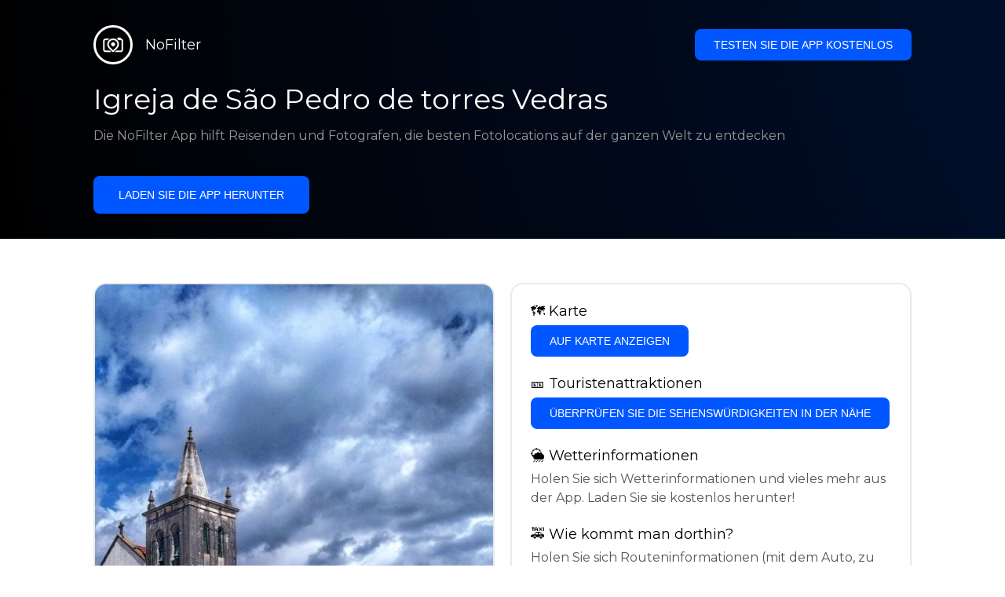

--- FILE ---
content_type: text/html; charset=utf-8
request_url: https://getnofilter.com/de/spot/igreja-de-sao-pedro-de-torres-vedras-from-largo-de-sao-pedro-in-portugal
body_size: 7013
content:
<!DOCTYPE html><html lang="de"><head><meta charSet="utf-8"/><meta name="viewport" content="width=device-width, initial-scale=1"/><link rel="preload" href="/_next/static/media/e8f2fbee2754df70-s.p.9b7a96b4.woff2" as="font" crossorigin="" type="font/woff2"/><link rel="preload" as="image" href="https://statics.getnofilter.com/photos/small/4ac1e036-7a69-46bf-b99e-2c382f584265.webp" fetchPriority="high"/><link rel="stylesheet" href="/_next/static/chunks/f4e0acf8cdada3ec.css" data-precedence="next"/><link rel="stylesheet" href="/_next/static/chunks/a17c746e890e7cfa.css" data-precedence="next"/><link rel="preload" as="script" fetchPriority="low" href="/_next/static/chunks/4c52643e5f1cf96b.js"/><script src="/_next/static/chunks/743ef0792dd30de1.js" async=""></script><script src="/_next/static/chunks/8082ab48faca5ea1.js" async=""></script><script src="/_next/static/chunks/d7eefcf0774315f0.js" async=""></script><script src="/_next/static/chunks/turbopack-f738960383378dea.js" async=""></script><script src="/_next/static/chunks/ff1a16fafef87110.js" async=""></script><script src="/_next/static/chunks/7dd66bdf8a7e5707.js" async=""></script><script src="/_next/static/chunks/a5196e0b2ba7a278.js" async=""></script><script src="/_next/static/chunks/69506d7b84c9641d.js" async=""></script><meta name="next-size-adjust" content=""/><meta name="theme-color" content="#ffffff"/><title>Igreja de São Pedro de torres Vedras - Von Largo de São Pedro, Portugal</title><meta name="description" content="Igreja de São Pedro in Torres Vedras ist eine atemberaubende christliche Kirche aus dem 17. Jahrhundert, die direkt am historischen Platz der Stadt liegt. Besucher der Kirche können die Anpassungen aus dem 18. Jahrhundert bestaunen, und der Hauptchor ist besonders beeindruckend. Im Inneren der Kirche kann man das Beispiel des barocken und neoklassizistischen Stils beobachten und die Gemälde von Pombaline-Olivenbäumen bewundern, in denen jede Szene die Jungfrau Maria zeigt, die von Engeln umgeben ist. Außerhalb der Kirche befindet sich eine Kapelle, in der die Grabsteine der Familie Rui zu sehen sind, und ein kleines Museum, das religiöser Kunst gewidmet ist. Als äußere Merkmale stehen ein Innenhof und ein Garten zur Verfügung. Darüber hinaus befindet sich hinter der Kirche die Cisterna, die eine ruhige Atmosphäre bietet und als Treffpunkt für Einheimische und Besucher dient. Egal, ob Sie nach historischen Sehenswürdigkeiten oder einem entspannenden Kurzurlaub suchen, Igreja de São Pedro hat etwas zu bieten!"/><meta name="author" content="Broda Noel"/><meta name="keywords" content="photo spots,photo location,best places to take photos,best instagrammable places,photo-travel app"/><meta name="apple-itunes-app" content="app-id=1445583976"/><meta name="fb:app_id" content="379133649596384"/><meta name="X-UA-Compatible" content="ie=edge"/><link rel="canonical" href="https://getnofilter.com/de/spot/igreja-de-sao-pedro-de-torres-vedras-from-largo-de-sao-pedro-in-portugal"/><link rel="alternate" hrefLang="ar" href="https://getnofilter.com/ar/spot/igreja-de-sao-pedro-de-torres-vedras-from-largo-de-sao-pedro-in-portugal"/><link rel="alternate" hrefLang="az" href="https://getnofilter.com/az/spot/igreja-de-sao-pedro-de-torres-vedras-from-largo-de-sao-pedro-in-portugal"/><link rel="alternate" hrefLang="be" href="https://getnofilter.com/be/spot/igreja-de-sao-pedro-de-torres-vedras-from-largo-de-sao-pedro-in-portugal"/><link rel="alternate" hrefLang="ca" href="https://getnofilter.com/ca/spot/igreja-de-sao-pedro-de-torres-vedras-from-largo-de-sao-pedro-in-portugal"/><link rel="alternate" hrefLang="cs" href="https://getnofilter.com/cs/spot/igreja-de-sao-pedro-de-torres-vedras-from-largo-de-sao-pedro-in-portugal"/><link rel="alternate" hrefLang="de" href="https://getnofilter.com/de/spot/igreja-de-sao-pedro-de-torres-vedras-from-largo-de-sao-pedro-in-portugal"/><link rel="alternate" hrefLang="en" href="https://getnofilter.com/en/spot/igreja-de-sao-pedro-de-torres-vedras-from-largo-de-sao-pedro-in-portugal"/><link rel="alternate" hrefLang="es" href="https://getnofilter.com/es/spot/igreja-de-sao-pedro-de-torres-vedras-from-largo-de-sao-pedro-in-portugal"/><link rel="alternate" hrefLang="fa" href="https://getnofilter.com/fa/spot/igreja-de-sao-pedro-de-torres-vedras-from-largo-de-sao-pedro-in-portugal"/><link rel="alternate" hrefLang="fr" href="https://getnofilter.com/fr/spot/igreja-de-sao-pedro-de-torres-vedras-from-largo-de-sao-pedro-in-portugal"/><link rel="alternate" hrefLang="hi" href="https://getnofilter.com/hi/spot/igreja-de-sao-pedro-de-torres-vedras-from-largo-de-sao-pedro-in-portugal"/><link rel="alternate" hrefLang="hr" href="https://getnofilter.com/hr/spot/igreja-de-sao-pedro-de-torres-vedras-from-largo-de-sao-pedro-in-portugal"/><link rel="alternate" hrefLang="hu" href="https://getnofilter.com/hu/spot/igreja-de-sao-pedro-de-torres-vedras-from-largo-de-sao-pedro-in-portugal"/><link rel="alternate" hrefLang="id" href="https://getnofilter.com/id/spot/igreja-de-sao-pedro-de-torres-vedras-from-largo-de-sao-pedro-in-portugal"/><link rel="alternate" hrefLang="in" href="https://getnofilter.com/id/spot/igreja-de-sao-pedro-de-torres-vedras-from-largo-de-sao-pedro-in-portugal"/><link rel="alternate" hrefLang="is" href="https://getnofilter.com/is/spot/igreja-de-sao-pedro-de-torres-vedras-from-largo-de-sao-pedro-in-portugal"/><link rel="alternate" hrefLang="it" href="https://getnofilter.com/it/spot/igreja-de-sao-pedro-de-torres-vedras-from-largo-de-sao-pedro-in-portugal"/><link rel="alternate" hrefLang="ja" href="https://getnofilter.com/ja/spot/igreja-de-sao-pedro-de-torres-vedras-from-largo-de-sao-pedro-in-portugal"/><link rel="alternate" hrefLang="ko" href="https://getnofilter.com/ko/spot/igreja-de-sao-pedro-de-torres-vedras-from-largo-de-sao-pedro-in-portugal"/><link rel="alternate" hrefLang="nl" href="https://getnofilter.com/nl/spot/igreja-de-sao-pedro-de-torres-vedras-from-largo-de-sao-pedro-in-portugal"/><link rel="alternate" hrefLang="pl" href="https://getnofilter.com/pl/spot/igreja-de-sao-pedro-de-torres-vedras-from-largo-de-sao-pedro-in-portugal"/><link rel="alternate" hrefLang="pt" href="https://getnofilter.com/pt/spot/igreja-de-sao-pedro-de-torres-vedras-from-largo-de-sao-pedro-in-portugal"/><link rel="alternate" hrefLang="ro" href="https://getnofilter.com/ro/spot/igreja-de-sao-pedro-de-torres-vedras-from-largo-de-sao-pedro-in-portugal"/><link rel="alternate" hrefLang="ru" href="https://getnofilter.com/ru/spot/igreja-de-sao-pedro-de-torres-vedras-from-largo-de-sao-pedro-in-portugal"/><link rel="alternate" hrefLang="sk" href="https://getnofilter.com/sk/spot/igreja-de-sao-pedro-de-torres-vedras-from-largo-de-sao-pedro-in-portugal"/><link rel="alternate" hrefLang="sv" href="https://getnofilter.com/sv/spot/igreja-de-sao-pedro-de-torres-vedras-from-largo-de-sao-pedro-in-portugal"/><link rel="alternate" hrefLang="th" href="https://getnofilter.com/th/spot/igreja-de-sao-pedro-de-torres-vedras-from-largo-de-sao-pedro-in-portugal"/><link rel="alternate" hrefLang="tr" href="https://getnofilter.com/tr/spot/igreja-de-sao-pedro-de-torres-vedras-from-largo-de-sao-pedro-in-portugal"/><link rel="alternate" hrefLang="uk" href="https://getnofilter.com/uk/spot/igreja-de-sao-pedro-de-torres-vedras-from-largo-de-sao-pedro-in-portugal"/><link rel="alternate" hrefLang="vi" href="https://getnofilter.com/vi/spot/igreja-de-sao-pedro-de-torres-vedras-from-largo-de-sao-pedro-in-portugal"/><link rel="alternate" hrefLang="zh" href="https://getnofilter.com/zh/spot/igreja-de-sao-pedro-de-torres-vedras-from-largo-de-sao-pedro-in-portugal"/><meta property="og:title" content="Igreja de São Pedro de torres Vedras - Von Largo de São Pedro, Portugal"/><meta property="og:description" content="Igreja de São Pedro in Torres Vedras ist eine atemberaubende christliche Kirche aus dem 17. Jahrhundert, die direkt am historischen Platz der Stadt liegt. Besucher der Kirche können die Anpassungen aus dem 18. Jahrhundert bestaunen, und der Hauptchor ist besonders beeindruckend. Im Inneren der Kirche kann man das Beispiel des barocken und neoklassizistischen Stils beobachten und die Gemälde von Pombaline-Olivenbäumen bewundern, in denen jede Szene die Jungfrau Maria zeigt, die von Engeln umgeben ist. Außerhalb der Kirche befindet sich eine Kapelle, in der die Grabsteine der Familie Rui zu sehen sind, und ein kleines Museum, das religiöser Kunst gewidmet ist. Als äußere Merkmale stehen ein Innenhof und ein Garten zur Verfügung. Darüber hinaus befindet sich hinter der Kirche die Cisterna, die eine ruhige Atmosphäre bietet und als Treffpunkt für Einheimische und Besucher dient. Egal, ob Sie nach historischen Sehenswürdigkeiten oder einem entspannenden Kurzurlaub suchen, Igreja de São Pedro hat etwas zu bieten!"/><meta property="og:url" content="https://getnofilter.com/de/spot/igreja-de-sao-pedro-de-torres-vedras-from-largo-de-sao-pedro-in-portugal"/><meta property="og:site_name" content="NoFilter®"/><meta property="og:locale" content="de"/><meta property="og:image" content="https://statics.getnofilter.com/photos/regular/4ac1e036-7a69-46bf-b99e-2c382f584265.webp"/><meta property="og:image:width" content="720"/><meta property="og:image:height" content="1280"/><meta property="og:image:alt" content="Igreja de São Pedro de torres Vedras - Von Largo de São Pedro, Portugal"/><meta property="og:type" content="website"/><meta name="twitter:card" content="summary_large_image"/><meta name="twitter:title" content="Igreja de São Pedro de torres Vedras - Von Largo de São Pedro, Portugal"/><meta name="twitter:description" content="Igreja de São Pedro in Torres Vedras ist eine atemberaubende christliche Kirche aus dem 17. Jahrhundert, die direkt am historischen Platz der Stadt liegt. Besucher der Kirche können die Anpassungen aus dem 18. Jahrhundert bestaunen, und der Hauptchor ist besonders beeindruckend. Im Inneren der Kirche kann man das Beispiel des barocken und neoklassizistischen Stils beobachten und die Gemälde von Pombaline-Olivenbäumen bewundern, in denen jede Szene die Jungfrau Maria zeigt, die von Engeln umgeben ist. Außerhalb der Kirche befindet sich eine Kapelle, in der die Grabsteine der Familie Rui zu sehen sind, und ein kleines Museum, das religiöser Kunst gewidmet ist. Als äußere Merkmale stehen ein Innenhof und ein Garten zur Verfügung. Darüber hinaus befindet sich hinter der Kirche die Cisterna, die eine ruhige Atmosphäre bietet und als Treffpunkt für Einheimische und Besucher dient. Egal, ob Sie nach historischen Sehenswürdigkeiten oder einem entspannenden Kurzurlaub suchen, Igreja de São Pedro hat etwas zu bieten!"/><meta name="twitter:image" content="https://statics.getnofilter.com/photos/regular/4ac1e036-7a69-46bf-b99e-2c382f584265.webp"/><meta name="twitter:image:width" content="720"/><meta name="twitter:image:height" content="1280"/><meta name="twitter:image:alt" content="Igreja de São Pedro de torres Vedras - Von Largo de São Pedro, Portugal"/><link rel="shortcut icon" href="/img/favicon-small.png"/><link rel="apple-touch-icon" href="/img/favicon.png"/><script src="/_next/static/chunks/a6dad97d9634a72d.js" noModule=""></script></head><body class="montserrat_a82a09f6-module__zj2oXG__className"><div hidden=""><!--$--><!--/$--></div><div class="Header-module__ldgnoG__root"><div class="content-wrapper"><div class="Header-module__ldgnoG__top"><a class="Logo-module__FeqWJG__root" href="/de"><div class="Logo-module__FeqWJG__image"></div><div class="Logo-module__FeqWJG__text">NoFilter</div></a><div class="desktopOnly"><button class="Button-module__e7WGRa__root   ">Testen Sie die App kostenlos</button></div></div><div class="Header-module__ldgnoG__center"><div class="Header-module__ldgnoG__left"><h1>Igreja de São Pedro de torres Vedras</h1><p>Die NoFilter App hilft Reisenden und Fotografen, die besten Fotolocations auf der ganzen Welt zu entdecken</p><button class="Button-module__e7WGRa__root Button-module__e7WGRa__big  ">Laden Sie die App herunter</button></div></div></div></div><div class="Spot-module__d2znca__root"><div class="content-wrapper" id="content"><article class="TheSpot-module__2jdcOG__root"><div class="TheSpot-module__2jdcOG__wrapper"><div class="TheSpot-module__2jdcOG__photo" data-n="1"><figure><img fetchPriority="high" class="img" src="https://statics.getnofilter.com/photos/small/4ac1e036-7a69-46bf-b99e-2c382f584265.webp" alt="Igreja de São Pedro de torres Vedras - Von Largo de São Pedro, Portugal" style="width:100%;aspect-ratio:0.5625"/><figcaption>Igreja de São Pedro de torres Vedras - Von Largo de São Pedro, Portugal</figcaption><div class="TheSpot-module__2jdcOG__data"><div class="TheSpot-module__2jdcOG__by"><div class="TheSpot-module__2jdcOG__avatar" style="background-image:url(https://statics.getnofilter.com/avatars/de3bf936-c43a-47e1-ae4b-3cd3e550b84b.jpg)"></div><a href="/de/manuelr">manuelr</a></div><div class="TheSpot-module__2jdcOG__name">Igreja de São Pedro de torres Vedras</div><div class="TheSpot-module__2jdcOG__from">📍 <!-- -->Von Largo de São Pedro, Portugal</div></div><div class="TheSpot-module__2jdcOG__description"><span>Igreja de São Pedro in Torres Vedras ist eine atemberaubende christliche Kirche aus dem 17. Jahrhundert, die direkt am historischen Platz der Stadt liegt. Besucher der Kirche können die Anpassungen aus dem 18. Jahrhundert bestaunen, und der Hauptchor ist besonders beeindruckend. Im Inneren der Kirche kann man das Beispiel des barocken und neoklassizistischen Stils beobachten und die Gemälde von Pombaline-Olivenbäumen bewundern, in denen jede Szene die Jungfrau Maria zeigt, die von Engeln umgeben ist. Außerhalb der Kirche befindet sich eine Kapelle, in der die Grabsteine der Familie Rui zu sehen sind, und ein kleines Museum, das religiöser Kunst gewidmet ist. Als äußere Merkmale stehen ein Innenhof und ein Garten zur Verfügung. Darüber hinaus befindet sich hinter der Kirche die Cisterna, die eine ruhige Atmosphäre bietet und als Treffpunkt für Einheimische und Besucher dient. Egal, ob Sie nach historischen Sehenswürdigkeiten oder einem entspannenden Kurzurlaub suchen, Igreja de São Pedro hat etwas zu bieten!</span></div></figure></div><div class="TheSpot-module__2jdcOG__actions"><h2 style="margin-top:0">🗺 <!-- -->Karte</h2><button class="Button-module__e7WGRa__root   TheSpot-module__2jdcOG__checkButton">Auf Karte anzeigen</button><h2>🎫 <!-- -->Touristenattraktionen</h2><button class="Button-module__e7WGRa__root   TheSpot-module__2jdcOG__checkButton">Überprüfen Sie die Sehenswürdigkeiten in der Nähe</button><h2>🌦 <!-- -->Wetterinformationen</h2><div class="TheSpot-module__2jdcOG__action_text">Holen Sie sich Wetterinformationen und vieles mehr aus der App. Laden Sie sie kostenlos herunter!</div><h2>🚕 <!-- -->Wie kommt man dorthin?</h2><div class="TheSpot-module__2jdcOG__action_text">Holen Sie sich Routeninformationen (mit dem Auto, zu Fuß, mit öffentlichen Verkehrsmitteln usw.) und vieles mehr aus der App. Laden Sie sie kostenlos herunter!</div></div></div></article><div class="Spot-module__d2znca__download"><div class="JoinToday-module__8RVVCq__root"><div class="JoinToday-module__8RVVCq__wrapper"><div class="JoinToday-module__8RVVCq__text">Möchten Sie mehr sehen?<br/>Laden Sie die App herunter. Sie ist kostenlos!</div><div class="JoinToday-module__8RVVCq__download"><button class="Button-module__e7WGRa__root Button-module__e7WGRa__big Button-module__e7WGRa__secondary ">Klicken Sie hier</button></div></div></div></div></div></div><!--$--><!--/$--><div class="Footer-module__Grjkva__root"><div class="content-wrapper"><div class="Footer-module__Grjkva__wrapper"><div class="Footer-module__Grjkva__left"><div>NoFilter</div><div class="Footer-module__Grjkva__lema">Entdecken Sie die besten Fotolocations in der Nähe und weltweit. Finden Sie atemberaubende Orte, die von Fotografen bewertet wurden. Kostenlose App für Android und iOS</div><div class="Footer-module__Grjkva__title">Soziale Medien</div><div class="Footer-module__Grjkva__socialMedia"><a href="https://instagram.com/getnofilter" target="_blank" rel="noopener noreferrer">@getnofilter</a></div></div><div class="Footer-module__Grjkva__center"><div><div class="Footer-module__Grjkva__title">Nützliche Links</div><ul><li><a href="/de/blog">Blog</a></li><li><a href="/de/terms-of-use">Nutzungsbedingungen</a></li><li><a href="/de/privacy-policy">Datenschutzrichtlinie</a></li><li><a href="/de/developers">Developers</a></li><li><a href="de/brand-toolkit">Brand Toolkit</a></li><li><a href="/de/contact">Kontaktieren Sie uns</a></li></ul></div></div><div class="Footer-module__Grjkva__right"><div class="Footer-module__Grjkva__title">Möchten Sie mehr sehen?<br/>Laden Sie die App herunter. Sie ist kostenlos!</div></div></div></div><div class="Footer-module__Grjkva__bottom"><div class="content-wrapper"><div>© Copyright - NoFilter</div></div></div></div><script src="/_next/static/chunks/4c52643e5f1cf96b.js" id="_R_" async=""></script><script>(self.__next_f=self.__next_f||[]).push([0])</script><script>self.__next_f.push([1,"1:\"$Sreact.fragment\"\n2:I[39756,[\"/_next/static/chunks/ff1a16fafef87110.js\",\"/_next/static/chunks/7dd66bdf8a7e5707.js\"],\"default\"]\n3:I[37457,[\"/_next/static/chunks/ff1a16fafef87110.js\",\"/_next/static/chunks/7dd66bdf8a7e5707.js\"],\"default\"]\n6:I[97367,[\"/_next/static/chunks/ff1a16fafef87110.js\",\"/_next/static/chunks/7dd66bdf8a7e5707.js\"],\"OutletBoundary\"]\n8:I[11533,[\"/_next/static/chunks/ff1a16fafef87110.js\",\"/_next/static/chunks/7dd66bdf8a7e5707.js\"],\"AsyncMetadataOutlet\"]\na:I[97367,[\"/_next/static/chunks/ff1a16fafef87110.js\",\"/_next/static/chunks/7dd66bdf8a7e5707.js\"],\"ViewportBoundary\"]\nc:I[97367,[\"/_next/static/chunks/ff1a16fafef87110.js\",\"/_next/static/chunks/7dd66bdf8a7e5707.js\"],\"MetadataBoundary\"]\nd:\"$Sreact.suspense\"\nf:I[68027,[],\"default\"]\n:HL[\"/_next/static/chunks/f4e0acf8cdada3ec.css\",\"style\"]\n:HL[\"/_next/static/media/e8f2fbee2754df70-s.p.9b7a96b4.woff2\",\"font\",{\"crossOrigin\":\"\",\"type\":\"font/woff2\"}]\n:HL[\"/_next/static/chunks/a17c746e890e7cfa.css\",\"style\"]\n"])</script><script>self.__next_f.push([1,"0:{\"P\":null,\"b\":\"YFxoS3WZIWTZnwphdDzbj\",\"p\":\"\",\"c\":[\"\",\"de\",\"spot\",\"igreja-de-sao-pedro-de-torres-vedras-from-largo-de-sao-pedro-in-portugal\"],\"i\":false,\"f\":[[[\"\",{\"children\":[[\"lang\",\"de\",\"d\"],{\"children\":[\"spot\",{\"children\":[[\"slug\",\"igreja-de-sao-pedro-de-torres-vedras-from-largo-de-sao-pedro-in-portugal\",\"d\"],{\"children\":[\"__PAGE__\",{}]}]}]},\"$undefined\",\"$undefined\",true]}],[\"\",[\"$\",\"$1\",\"c\",{\"children\":[null,[\"$\",\"$L2\",null,{\"parallelRouterKey\":\"children\",\"error\":\"$undefined\",\"errorStyles\":\"$undefined\",\"errorScripts\":\"$undefined\",\"template\":[\"$\",\"$L3\",null,{}],\"templateStyles\":\"$undefined\",\"templateScripts\":\"$undefined\",\"notFound\":[[[\"$\",\"title\",null,{\"children\":\"404: This page could not be found.\"}],[\"$\",\"div\",null,{\"style\":{\"fontFamily\":\"system-ui,\\\"Segoe UI\\\",Roboto,Helvetica,Arial,sans-serif,\\\"Apple Color Emoji\\\",\\\"Segoe UI Emoji\\\"\",\"height\":\"100vh\",\"textAlign\":\"center\",\"display\":\"flex\",\"flexDirection\":\"column\",\"alignItems\":\"center\",\"justifyContent\":\"center\"},\"children\":[\"$\",\"div\",null,{\"children\":[[\"$\",\"style\",null,{\"dangerouslySetInnerHTML\":{\"__html\":\"body{color:#000;background:#fff;margin:0}.next-error-h1{border-right:1px solid rgba(0,0,0,.3)}@media (prefers-color-scheme:dark){body{color:#fff;background:#000}.next-error-h1{border-right:1px solid rgba(255,255,255,.3)}}\"}}],[\"$\",\"h1\",null,{\"className\":\"next-error-h1\",\"style\":{\"display\":\"inline-block\",\"margin\":\"0 20px 0 0\",\"padding\":\"0 23px 0 0\",\"fontSize\":24,\"fontWeight\":500,\"verticalAlign\":\"top\",\"lineHeight\":\"49px\"},\"children\":404}],[\"$\",\"div\",null,{\"style\":{\"display\":\"inline-block\"},\"children\":[\"$\",\"h2\",null,{\"style\":{\"fontSize\":14,\"fontWeight\":400,\"lineHeight\":\"49px\",\"margin\":0},\"children\":\"This page could not be found.\"}]}]]}]}]],[]],\"forbidden\":\"$undefined\",\"unauthorized\":\"$undefined\"}]]}],{\"children\":[[\"lang\",\"de\",\"d\"],[\"$\",\"$1\",\"c\",{\"children\":[[[\"$\",\"link\",\"0\",{\"rel\":\"stylesheet\",\"href\":\"/_next/static/chunks/f4e0acf8cdada3ec.css\",\"precedence\":\"next\",\"crossOrigin\":\"$undefined\",\"nonce\":\"$undefined\"}],[\"$\",\"script\",\"script-0\",{\"src\":\"/_next/static/chunks/a5196e0b2ba7a278.js\",\"async\":true,\"nonce\":\"$undefined\"}]],\"$L4\"]}],{\"children\":[\"spot\",[\"$\",\"$1\",\"c\",{\"children\":[null,[\"$\",\"$L2\",null,{\"parallelRouterKey\":\"children\",\"error\":\"$undefined\",\"errorStyles\":\"$undefined\",\"errorScripts\":\"$undefined\",\"template\":[\"$\",\"$L3\",null,{}],\"templateStyles\":\"$undefined\",\"templateScripts\":\"$undefined\",\"notFound\":\"$undefined\",\"forbidden\":\"$undefined\",\"unauthorized\":\"$undefined\"}]]}],{\"children\":[[\"slug\",\"igreja-de-sao-pedro-de-torres-vedras-from-largo-de-sao-pedro-in-portugal\",\"d\"],[\"$\",\"$1\",\"c\",{\"children\":[null,[\"$\",\"$L2\",null,{\"parallelRouterKey\":\"children\",\"error\":\"$undefined\",\"errorStyles\":\"$undefined\",\"errorScripts\":\"$undefined\",\"template\":[\"$\",\"$L3\",null,{}],\"templateStyles\":\"$undefined\",\"templateScripts\":\"$undefined\",\"notFound\":\"$undefined\",\"forbidden\":\"$undefined\",\"unauthorized\":\"$undefined\"}]]}],{\"children\":[\"__PAGE__\",[\"$\",\"$1\",\"c\",{\"children\":[\"$L5\",[[\"$\",\"link\",\"0\",{\"rel\":\"stylesheet\",\"href\":\"/_next/static/chunks/a17c746e890e7cfa.css\",\"precedence\":\"next\",\"crossOrigin\":\"$undefined\",\"nonce\":\"$undefined\"}],[\"$\",\"script\",\"script-0\",{\"src\":\"/_next/static/chunks/69506d7b84c9641d.js\",\"async\":true,\"nonce\":\"$undefined\"}]],[\"$\",\"$L6\",null,{\"children\":[\"$L7\",[\"$\",\"$L8\",null,{\"promise\":\"$@9\"}]]}]]}],{},null,false]},null,false]},null,false]},null,false]},null,false],[\"$\",\"$1\",\"h\",{\"children\":[null,[[\"$\",\"$La\",null,{\"children\":\"$Lb\"}],[\"$\",\"meta\",null,{\"name\":\"next-size-adjust\",\"content\":\"\"}]],[\"$\",\"$Lc\",null,{\"children\":[\"$\",\"div\",null,{\"hidden\":true,\"children\":[\"$\",\"$d\",null,{\"fallback\":null,\"children\":\"$Le\"}]}]}]]}],false]],\"m\":\"$undefined\",\"G\":[\"$f\",[]],\"s\":false,\"S\":true}\n"])</script><script>self.__next_f.push([1,"10:I[22016,[\"/_next/static/chunks/a5196e0b2ba7a278.js\",\"/_next/static/chunks/69506d7b84c9641d.js\"],\"default\"]\n"])</script><script>self.__next_f.push([1,"4:[\"$\",\"html\",null,{\"lang\":\"de\",\"children\":[\"$\",\"body\",null,{\"className\":\"montserrat_a82a09f6-module__zj2oXG__className\",\"children\":[[\"$\",\"$L2\",null,{\"parallelRouterKey\":\"children\",\"error\":\"$undefined\",\"errorStyles\":\"$undefined\",\"errorScripts\":\"$undefined\",\"template\":[\"$\",\"$L3\",null,{}],\"templateStyles\":\"$undefined\",\"templateScripts\":\"$undefined\",\"notFound\":\"$undefined\",\"forbidden\":\"$undefined\",\"unauthorized\":\"$undefined\"}],[\"$\",\"div\",null,{\"className\":\"Footer-module__Grjkva__root\",\"children\":[[\"$\",\"div\",null,{\"className\":\"content-wrapper\",\"children\":[\"$\",\"div\",null,{\"className\":\"Footer-module__Grjkva__wrapper\",\"children\":[[\"$\",\"div\",null,{\"className\":\"Footer-module__Grjkva__left\",\"children\":[[\"$\",\"div\",null,{\"children\":\"NoFilter\"}],[\"$\",\"div\",null,{\"className\":\"Footer-module__Grjkva__lema\",\"children\":\"Entdecken Sie die besten Fotolocations in der Nähe und weltweit. Finden Sie atemberaubende Orte, die von Fotografen bewertet wurden. Kostenlose App für Android und iOS\"}],[\"$\",\"div\",null,{\"className\":\"Footer-module__Grjkva__title\",\"children\":\"Soziale Medien\"}],[\"$\",\"div\",null,{\"className\":\"Footer-module__Grjkva__socialMedia\",\"children\":[\"$\",\"a\",null,{\"href\":\"https://instagram.com/getnofilter\",\"target\":\"_blank\",\"rel\":\"noopener noreferrer\",\"children\":\"@getnofilter\"}]}]]}],[\"$\",\"div\",null,{\"className\":\"Footer-module__Grjkva__center\",\"children\":[\"$\",\"div\",null,{\"className\":\"$undefined\",\"children\":[[\"$\",\"div\",null,{\"className\":\"Footer-module__Grjkva__title\",\"children\":\"Nützliche Links\"}],[\"$\",\"ul\",null,{\"children\":[[\"$\",\"li\",null,{\"children\":[\"$\",\"$L10\",null,{\"href\":\"/de/blog\",\"prefetch\":false,\"children\":\"Blog\"}]}],[\"$\",\"li\",null,{\"children\":[\"$\",\"$L10\",null,{\"href\":\"/de/terms-of-use\",\"prefetch\":false,\"children\":\"Nutzungsbedingungen\"}]}],[\"$\",\"li\",null,{\"children\":[\"$\",\"$L10\",null,{\"href\":\"/de/privacy-policy\",\"prefetch\":false,\"children\":\"Datenschutzrichtlinie\"}]}],[\"$\",\"li\",null,{\"children\":[\"$\",\"$L10\",null,{\"href\":\"/de/developers\",\"prefetch\":false,\"children\":\"Developers\"}]}],[\"$\",\"li\",null,{\"children\":[\"$\",\"$L10\",null,{\"href\":\"de/brand-toolkit\",\"prefetch\":false,\"children\":\"Brand Toolkit\"}]}],[\"$\",\"li\",null,{\"children\":[\"$\",\"$L10\",null,{\"href\":\"/de/contact\",\"prefetch\":false,\"children\":\"Kontaktieren Sie uns\"}]}]]}]]}]}],[\"$\",\"div\",null,{\"className\":\"Footer-module__Grjkva__right\",\"children\":[\"$\",\"div\",null,{\"className\":\"Footer-module__Grjkva__title\",\"children\":[\"Möchten Sie mehr sehen?\",[\"$\",\"br\",null,{}],\"Laden Sie die App herunter. Sie ist kostenlos!\"]}]}]]}]}],[\"$\",\"div\",null,{\"className\":\"Footer-module__Grjkva__bottom\",\"children\":[\"$\",\"div\",null,{\"className\":\"content-wrapper\",\"children\":[\"$\",\"div\",null,{\"children\":\"© Copyright - NoFilter\"}]}]}]]}]]}]}]\n"])</script><script>self.__next_f.push([1,"b:[[\"$\",\"meta\",\"0\",{\"charSet\":\"utf-8\"}],[\"$\",\"meta\",\"1\",{\"name\":\"viewport\",\"content\":\"width=device-width, initial-scale=1\"}],[\"$\",\"meta\",\"2\",{\"name\":\"theme-color\",\"content\":\"#ffffff\"}]]\n7:null\n"])</script><script>self.__next_f.push([1,"11:I[79520,[\"/_next/static/chunks/a5196e0b2ba7a278.js\",\"/_next/static/chunks/69506d7b84c9641d.js\"],\"\"]\n13:I[752,[\"/_next/static/chunks/a5196e0b2ba7a278.js\",\"/_next/static/chunks/69506d7b84c9641d.js\"],\"default\"]\n14:I[64021,[\"/_next/static/chunks/a5196e0b2ba7a278.js\",\"/_next/static/chunks/69506d7b84c9641d.js\"],\"default\"]\n12:T898,"])</script><script>self.__next_f.push([1,"[{\"@context\":\"https://schema.org/\",\"@type\":\"Place\",\"url\":\"https://getnofilter.com/de/spot/igreja-de-sao-pedro-de-torres-vedras-from-largo-de-sao-pedro-in-portugal\",\"hasMap\":\"https://getnofilter.com/de/spot/igreja-de-sao-pedro-de-torres-vedras-from-largo-de-sao-pedro-in-portugal\",\"name\":\"Igreja de São Pedro de torres Vedras - Von Largo de São Pedro, Portugal\",\"description\":\"Igreja de São Pedro in Torres Vedras ist eine atemberaubende christliche Kirche aus dem 17. Jahrhundert, die direkt am historischen Platz der Stadt liegt. Besucher der Kirche können die Anpassungen aus dem 18. Jahrhundert bestaunen, und der Hauptchor ist besonders beeindruckend. Im Inneren der Kirche kann man das Beispiel des barocken und neoklassizistischen Stils beobachten und die Gemälde von Pombaline-Olivenbäumen bewundern, in denen jede Szene die Jungfrau Maria zeigt, die von Engeln umgeben ist. Außerhalb der Kirche befindet sich eine Kapelle, in der die Grabsteine der Familie Rui zu sehen sind, und ein kleines Museum, das religiöser Kunst gewidmet ist. Als äußere Merkmale stehen ein Innenhof und ein Garten zur Verfügung. Darüber hinaus befindet sich hinter der Kirche die Cisterna, die eine ruhige Atmosphäre bietet und als Treffpunkt für Einheimische und Besucher dient. Egal, ob Sie nach historischen Sehenswürdigkeiten oder einem entspannenden Kurzurlaub suchen, Igreja de São Pedro hat etwas zu bieten!\",\"image\":\"https://statics.getnofilter.com/photos/regular/4ac1e036-7a69-46bf-b99e-2c382f584265.webp\",\"latitude\":39.09280970486506,\"longitude\":-9.258978813886642,\"geo\":{\"@type\":\"GeoCoordinates\",\"latitude\":39.09280970486506,\"longitude\":-9.258978813886642},\"publicAccess\":true},{\"@context\":\"https://schema.org/\",\"@type\":\"ImageObject\",\"contentUrl\":\"https://statics.getnofilter.com/photos/regular/4ac1e036-7a69-46bf-b99e-2c382f584265.webp\",\"license\":\"https://getnofilter.com/terms-of-use\",\"acquireLicensePage\":\"https://getnofilter.com/terms-of-use\",\"creditText\":\"NoFilter \u0026 Photo author\",\"width\":720,\"height\":1280,\"caption\":\"Igreja de São Pedro de torres Vedras - Von Largo de São Pedro, Portugal\",\"creator\":{\"@type\":\"Person\",\"name\":\"manuelr\"},\"copyrightNotice\":\"NoFilter \u0026 Photo author\"}]"])</script><script>self.__next_f.push([1,"5:[[\"$\",\"$L11\",null,{\"id\":\"spot-jsonld\",\"type\":\"application/ld+json\",\"dangerouslySetInnerHTML\":{\"__html\":\"$12\"}}],[\"$\",\"div\",null,{\"className\":\"Header-module__ldgnoG__root\",\"children\":[\"$\",\"div\",null,{\"className\":\"content-wrapper\",\"children\":[[\"$\",\"div\",null,{\"className\":\"Header-module__ldgnoG__top\",\"children\":[[\"$\",\"$L10\",null,{\"className\":\"Logo-module__FeqWJG__root\",\"href\":\"/de\",\"prefetch\":false,\"children\":[[\"$\",\"div\",null,{\"className\":\"Logo-module__FeqWJG__image\"}],[\"$\",\"div\",null,{\"className\":\"Logo-module__FeqWJG__text\",\"children\":\"NoFilter\"}]]}],[\"$\",\"$L13\",null,{\"buttonText\":\"Testen Sie die App kostenlos\",\"wrapperClassName\":\"desktopOnly\",\"downloadWrapperClassName\":\"Header-module__ldgnoG__topDownloads\"}]]}],[\"$\",\"div\",null,{\"className\":\"Header-module__ldgnoG__center\",\"children\":[\"$\",\"div\",null,{\"className\":\"Header-module__ldgnoG__left\",\"children\":[[\"$\",\"h1\",null,{\"children\":\"Igreja de São Pedro de torres Vedras\"}],[\"$\",\"p\",null,{\"children\":\"Die NoFilter App hilft Reisenden und Fotografen, die besten Fotolocations auf der ganzen Welt zu entdecken\"}],[\"$\",\"$L13\",null,{\"buttonText\":\"Laden Sie die App herunter\",\"buttonProps\":{\"isBig\":true},\"downloadWrapperClassName\":\"Header-module__ldgnoG__leftDownloads\"}]]}]}]]}]}],[\"$\",\"$L14\",null,{\"spot\":{\"id\":\"2ec5f71d-e525-4f78-a8e4-f23cac9b8ca5\",\"lat\":39.09280970486506,\"lng\":-9.258978813886642,\"userPhotosHydrated\":[{\"id\":\"4ac1e036-7a69-46bf-b99e-2c382f584265\",\"urls\":{\"regular\":\"https://statics.getnofilter.com/photos/regular/4ac1e036-7a69-46bf-b99e-2c382f584265.jpg\"},\"user\":{\"id\":\"de3bf936-c43a-47e1-ae4b-3cd3e550b84b\",\"username\":\"manuelr\"},\"width\":720,\"height\":1280}]}}],\"$L15\"]\n"])</script><script>self.__next_f.push([1,"9:{\"metadata\":[[\"$\",\"title\",\"0\",{\"children\":\"Igreja de São Pedro de torres Vedras - Von Largo de São Pedro, Portugal\"}],[\"$\",\"meta\",\"1\",{\"name\":\"description\",\"content\":\"Igreja de São Pedro in Torres Vedras ist eine atemberaubende christliche Kirche aus dem 17. Jahrhundert, die direkt am historischen Platz der Stadt liegt. Besucher der Kirche können die Anpassungen aus dem 18. Jahrhundert bestaunen, und der Hauptchor ist besonders beeindruckend. Im Inneren der Kirche kann man das Beispiel des barocken und neoklassizistischen Stils beobachten und die Gemälde von Pombaline-Olivenbäumen bewundern, in denen jede Szene die Jungfrau Maria zeigt, die von Engeln umgeben ist. Außerhalb der Kirche befindet sich eine Kapelle, in der die Grabsteine der Familie Rui zu sehen sind, und ein kleines Museum, das religiöser Kunst gewidmet ist. Als äußere Merkmale stehen ein Innenhof und ein Garten zur Verfügung. Darüber hinaus befindet sich hinter der Kirche die Cisterna, die eine ruhige Atmosphäre bietet und als Treffpunkt für Einheimische und Besucher dient. Egal, ob Sie nach historischen Sehenswürdigkeiten oder einem entspannenden Kurzurlaub suchen, Igreja de São Pedro hat etwas zu bieten!\"}],[\"$\",\"meta\",\"2\",{\"name\":\"author\",\"content\":\"Broda Noel\"}],[\"$\",\"meta\",\"3\",{\"name\":\"keywords\",\"content\":\"photo spots,photo location,best places to take photos,best instagrammable places,photo-travel app\"}],[\"$\",\"meta\",\"4\",{\"name\":\"apple-itunes-app\",\"content\":\"app-id=1445583976\"}],[\"$\",\"meta\",\"5\",{\"name\":\"fb:app_id\",\"content\":\"379133649596384\"}],[\"$\",\"meta\",\"6\",{\"name\":\"X-UA-Compatible\",\"content\":\"ie=edge\"}],[\"$\",\"link\",\"7\",{\"rel\":\"canonical\",\"href\":\"https://getnofilter.com/de/spot/igreja-de-sao-pedro-de-torres-vedras-from-largo-de-sao-pedro-in-portugal\"}],[\"$\",\"link\",\"8\",{\"rel\":\"alternate\",\"hrefLang\":\"ar\",\"href\":\"https://getnofilter.com/ar/spot/igreja-de-sao-pedro-de-torres-vedras-from-largo-de-sao-pedro-in-portugal\"}],[\"$\",\"link\",\"9\",{\"rel\":\"alternate\",\"hrefLang\":\"az\",\"href\":\"https://getnofilter.com/az/spot/igreja-de-sao-pedro-de-torres-vedras-from-largo-de-sao-pedro-in-portugal\"}],[\"$\",\"link\",\"10\",{\"rel\":\"alternate\",\"hrefLang\":\"be\",\"href\":\"https://getnofilter.com/be/spot/igreja-de-sao-pedro-de-torres-vedras-from-largo-de-sao-pedro-in-portugal\"}],[\"$\",\"link\",\"11\",{\"rel\":\"alternate\",\"hrefLang\":\"ca\",\"href\":\"https://getnofilter.com/ca/spot/igreja-de-sao-pedro-de-torres-vedras-from-largo-de-sao-pedro-in-portugal\"}],[\"$\",\"link\",\"12\",{\"rel\":\"alternate\",\"hrefLang\":\"cs\",\"href\":\"https://getnofilter.com/cs/spot/igreja-de-sao-pedro-de-torres-vedras-from-largo-de-sao-pedro-in-portugal\"}],[\"$\",\"link\",\"13\",{\"rel\":\"alternate\",\"hrefLang\":\"de\",\"href\":\"https://getnofilter.com/de/spot/igreja-de-sao-pedro-de-torres-vedras-from-largo-de-sao-pedro-in-portugal\"}],[\"$\",\"link\",\"14\",{\"rel\":\"alternate\",\"hrefLang\":\"en\",\"href\":\"https://getnofilter.com/en/spot/igreja-de-sao-pedro-de-torres-vedras-from-largo-de-sao-pedro-in-portugal\"}],[\"$\",\"link\",\"15\",{\"rel\":\"alternate\",\"hrefLang\":\"es\",\"href\":\"https://getnofilter.com/es/spot/igreja-de-sao-pedro-de-torres-vedras-from-largo-de-sao-pedro-in-portugal\"}],[\"$\",\"link\",\"16\",{\"rel\":\"alternate\",\"hrefLang\":\"fa\",\"href\":\"https://getnofilter.com/fa/spot/igreja-de-sao-pedro-de-torres-vedras-from-largo-de-sao-pedro-in-portugal\"}],[\"$\",\"link\",\"17\",{\"rel\":\"alternate\",\"hrefLang\":\"fr\",\"href\":\"https://getnofilter.com/fr/spot/igreja-de-sao-pedro-de-torres-vedras-from-largo-de-sao-pedro-in-portugal\"}],[\"$\",\"link\",\"18\",{\"rel\":\"alternate\",\"hrefLang\":\"hi\",\"href\":\"https://getnofilter.com/hi/spot/igreja-de-sao-pedro-de-torres-vedras-from-largo-de-sao-pedro-in-portugal\"}],[\"$\",\"link\",\"19\",{\"rel\":\"alternate\",\"hrefLang\":\"hr\",\"href\":\"https://getnofilter.com/hr/spot/igreja-de-sao-pedro-de-torres-vedras-from-largo-de-sao-pedro-in-portugal\"}],\"$L16\",\"$L17\",\"$L18\",\"$L19\",\"$L1a\",\"$L1b\",\"$L1c\",\"$L1d\",\"$L1e\",\"$L1f\",\"$L20\",\"$L21\",\"$L22\",\"$L23\",\"$L24\",\"$L25\",\"$L26\",\"$L27\",\"$L28\",\"$L29\",\"$L2a\",\"$L2b\",\"$L2c\",\"$L2d\",\"$L2e\",\"$L2f\",\"$L30\",\"$L31\",\"$L32\",\"$L33\",\"$L34\",\"$L35\",\"$L36\",\"$L37\",\"$L38\",\"$L39\",\"$L3a\",\"$L3b\",\"$L3c\"],\"error\":null,\"digest\":\"$undefined\"}\n"])</script><script>self.__next_f.push([1,"e:\"$9:metadata\"\n"])</script><script>self.__next_f.push([1,"3d:I[15512,[\"/_next/static/chunks/a5196e0b2ba7a278.js\",\"/_next/static/chunks/69506d7b84c9641d.js\"],\"default\"]\n3e:I[27201,[\"/_next/static/chunks/ff1a16fafef87110.js\",\"/_next/static/chunks/7dd66bdf8a7e5707.js\"],\"IconMark\"]\n"])</script><script>self.__next_f.push([1,"15:[\"$\",\"div\",null,{\"className\":\"Spot-module__d2znca__root\",\"children\":[\"$\",\"div\",null,{\"className\":\"content-wrapper\",\"id\":\"content\",\"children\":[[\"$\",\"$L3d\",null,{\"t\":{\"spot\":{\"anonymous\":\"Anonym\",\"header\":\"Wir helfen \u003cu\u003eReisenden und Fotografen\u003c/u\u003e, \u003cu\u003edie besten Fotolocations\u003c/u\u003e auf der ganzen Welt zu entdecken\",\"showOnMap\":\"Auf Karte anzeigen\",\"wantTo\":\"Möchten Sie mehr sehen? Laden Sie die App herunter. Sie ist kostenlos!\",\"noDescription\":\"Noch keine Beschreibung verfügbar\",\"allTheInfo\":\"Alle Informationen über:\",\"from\":\"Von\",\"weather\":\"Wetterinformationen\",\"howTo\":\"Wie kommt man dorthin?\",\"getWeather\":\"Holen Sie sich Wetterinformationen und vieles mehr aus der App. Laden Sie sie kostenlos herunter!\",\"getRoutes\":\"Holen Sie sich Routeninformationen (mit dem Auto, zu Fuß, mit öffentlichen Verkehrsmitteln usw.) und vieles mehr aus der App. Laden Sie sie kostenlos herunter!\",\"loading\":\"Laden\",\"map\":\"Karte\",\"touristAttractions\":\"Touristenattraktionen\",\"noAttractions\":\"Es gibt keine Touristenattraktionen in der Nähe\",\"checkTour\":\"Überprüfen Sie die Sehenswürdigkeiten in der Nähe\",\"seePrices\":\"Preise, Verfügbarkeit und mehr anzeigen\"}},\"lang\":\"de\",\"spot\":{\"id\":\"2ec5f71d-e525-4f78-a8e4-f23cac9b8ca5\",\"slug\":\"igreja-de-sao-pedro-de-torres-vedras-from-largo-de-sao-pedro-in-portugal\",\"name\":\"Igreja de São Pedro de torres Vedras\",\"from\":\"Largo de São Pedro\",\"description\":\"Igreja de São Pedro in Torres Vedras ist eine atemberaubende christliche Kirche aus dem 17. Jahrhundert, die direkt am historischen Platz der Stadt liegt. Besucher der Kirche können die Anpassungen aus dem 18. Jahrhundert bestaunen, und der Hauptchor ist besonders beeindruckend. Im Inneren der Kirche kann man das Beispiel des barocken und neoklassizistischen Stils beobachten und die Gemälde von Pombaline-Olivenbäumen bewundern, in denen jede Szene die Jungfrau Maria zeigt, die von Engeln umgeben ist. Außerhalb der Kirche befindet sich eine Kapelle, in der die Grabsteine der Familie Rui zu sehen sind, und ein kleines Museum, das religiöser Kunst gewidmet ist. Als äußere Merkmale stehen ein Innenhof und ein Garten zur Verfügung. Darüber hinaus befindet sich hinter der Kirche die Cisterna, die eine ruhige Atmosphäre bietet und als Treffpunkt für Einheimische und Besucher dient. Egal, ob Sie nach historischen Sehenswürdigkeiten oder einem entspannenden Kurzurlaub suchen, Igreja de São Pedro hat etwas zu bieten!\",\"lat\":39.09280970486506,\"lng\":-9.258978813886642,\"photosHydrated\":[],\"userPhotosHydrated\":\"$5:2:props:spot:userPhotosHydrated\",\"country\":\"Portugal\",\"isTop\":false,\"tips\":[]}}],[\"$\",\"div\",null,{\"className\":\"Spot-module__d2znca__download\",\"children\":[\"$\",\"div\",null,{\"className\":\"JoinToday-module__8RVVCq__root\",\"children\":[\"$\",\"div\",null,{\"className\":\"JoinToday-module__8RVVCq__wrapper\",\"children\":[[\"$\",\"div\",null,{\"className\":\"JoinToday-module__8RVVCq__text\",\"children\":[\"Möchten Sie mehr sehen?\",[\"$\",\"br\",null,{}],\"Laden Sie die App herunter. Sie ist kostenlos!\"]}],[\"$\",\"div\",null,{\"className\":\"JoinToday-module__8RVVCq__download\",\"children\":[\"$\",\"$L13\",null,{\"buttonText\":\"Klicken Sie hier\",\"buttonProps\":{\"isBig\":true,\"isSecondary\":true}}]}]]}]}]}]]}]}]\n"])</script><script>self.__next_f.push([1,"16:[\"$\",\"link\",\"20\",{\"rel\":\"alternate\",\"hrefLang\":\"hu\",\"href\":\"https://getnofilter.com/hu/spot/igreja-de-sao-pedro-de-torres-vedras-from-largo-de-sao-pedro-in-portugal\"}]\n17:[\"$\",\"link\",\"21\",{\"rel\":\"alternate\",\"hrefLang\":\"id\",\"href\":\"https://getnofilter.com/id/spot/igreja-de-sao-pedro-de-torres-vedras-from-largo-de-sao-pedro-in-portugal\"}]\n18:[\"$\",\"link\",\"22\",{\"rel\":\"alternate\",\"hrefLang\":\"in\",\"href\":\"https://getnofilter.com/id/spot/igreja-de-sao-pedro-de-torres-vedras-from-largo-de-sao-pedro-in-portugal\"}]\n19:[\"$\",\"link\",\"23\",{\"rel\":\"alternate\",\"hrefLang\":\"is\",\"href\":\"https://getnofilter.com/is/spot/igreja-de-sao-pedro-de-torres-vedras-from-largo-de-sao-pedro-in-portugal\"}]\n1a:[\"$\",\"link\",\"24\",{\"rel\":\"alternate\",\"hrefLang\":\"it\",\"href\":\"https://getnofilter.com/it/spot/igreja-de-sao-pedro-de-torres-vedras-from-largo-de-sao-pedro-in-portugal\"}]\n1b:[\"$\",\"link\",\"25\",{\"rel\":\"alternate\",\"hrefLang\":\"ja\",\"href\":\"https://getnofilter.com/ja/spot/igreja-de-sao-pedro-de-torres-vedras-from-largo-de-sao-pedro-in-portugal\"}]\n1c:[\"$\",\"link\",\"26\",{\"rel\":\"alternate\",\"hrefLang\":\"ko\",\"href\":\"https://getnofilter.com/ko/spot/igreja-de-sao-pedro-de-torres-vedras-from-largo-de-sao-pedro-in-portugal\"}]\n1d:[\"$\",\"link\",\"27\",{\"rel\":\"alternate\",\"hrefLang\":\"nl\",\"href\":\"https://getnofilter.com/nl/spot/igreja-de-sao-pedro-de-torres-vedras-from-largo-de-sao-pedro-in-portugal\"}]\n1e:[\"$\",\"link\",\"28\",{\"rel\":\"alternate\",\"hrefLang\":\"pl\",\"href\":\"https://getnofilter.com/pl/spot/igreja-de-sao-pedro-de-torres-vedras-from-largo-de-sao-pedro-in-portugal\"}]\n1f:[\"$\",\"link\",\"29\",{\"rel\":\"alternate\",\"hrefLang\":\"pt\",\"href\":\"https://getnofilter.com/pt/spot/igreja-de-sao-pedro-de-torres-vedras-from-largo-de-sao-pedro-in-portugal\"}]\n20:[\"$\",\"link\",\"30\",{\"rel\":\"alternate\",\"hrefLang\":\"ro\",\"href\":\"https://getnofilter.com/ro/spot/igreja-de-sao-pedro-de-torres-vedras-from-largo-de-sao-pedro-in-portugal\"}]\n21:[\"$\",\"link\",\"31\",{\"rel\":\"alternate\",\"hrefLang\":\"ru\",\"href\":\"https://getnofilter.com/ru/spot/igreja-de-sao-pedro-de-torres-vedras-from-largo-de-sao-pedro-in-portugal"])</script><script>self.__next_f.push([1,"\"}]\n22:[\"$\",\"link\",\"32\",{\"rel\":\"alternate\",\"hrefLang\":\"sk\",\"href\":\"https://getnofilter.com/sk/spot/igreja-de-sao-pedro-de-torres-vedras-from-largo-de-sao-pedro-in-portugal\"}]\n23:[\"$\",\"link\",\"33\",{\"rel\":\"alternate\",\"hrefLang\":\"sv\",\"href\":\"https://getnofilter.com/sv/spot/igreja-de-sao-pedro-de-torres-vedras-from-largo-de-sao-pedro-in-portugal\"}]\n24:[\"$\",\"link\",\"34\",{\"rel\":\"alternate\",\"hrefLang\":\"th\",\"href\":\"https://getnofilter.com/th/spot/igreja-de-sao-pedro-de-torres-vedras-from-largo-de-sao-pedro-in-portugal\"}]\n25:[\"$\",\"link\",\"35\",{\"rel\":\"alternate\",\"hrefLang\":\"tr\",\"href\":\"https://getnofilter.com/tr/spot/igreja-de-sao-pedro-de-torres-vedras-from-largo-de-sao-pedro-in-portugal\"}]\n26:[\"$\",\"link\",\"36\",{\"rel\":\"alternate\",\"hrefLang\":\"uk\",\"href\":\"https://getnofilter.com/uk/spot/igreja-de-sao-pedro-de-torres-vedras-from-largo-de-sao-pedro-in-portugal\"}]\n27:[\"$\",\"link\",\"37\",{\"rel\":\"alternate\",\"hrefLang\":\"vi\",\"href\":\"https://getnofilter.com/vi/spot/igreja-de-sao-pedro-de-torres-vedras-from-largo-de-sao-pedro-in-portugal\"}]\n28:[\"$\",\"link\",\"38\",{\"rel\":\"alternate\",\"hrefLang\":\"zh\",\"href\":\"https://getnofilter.com/zh/spot/igreja-de-sao-pedro-de-torres-vedras-from-largo-de-sao-pedro-in-portugal\"}]\n29:[\"$\",\"meta\",\"39\",{\"property\":\"og:title\",\"content\":\"Igreja de São Pedro de torres Vedras - Von Largo de São Pedro, Portugal\"}]\n"])</script><script>self.__next_f.push([1,"2a:[\"$\",\"meta\",\"40\",{\"property\":\"og:description\",\"content\":\"Igreja de São Pedro in Torres Vedras ist eine atemberaubende christliche Kirche aus dem 17. Jahrhundert, die direkt am historischen Platz der Stadt liegt. Besucher der Kirche können die Anpassungen aus dem 18. Jahrhundert bestaunen, und der Hauptchor ist besonders beeindruckend. Im Inneren der Kirche kann man das Beispiel des barocken und neoklassizistischen Stils beobachten und die Gemälde von Pombaline-Olivenbäumen bewundern, in denen jede Szene die Jungfrau Maria zeigt, die von Engeln umgeben ist. Außerhalb der Kirche befindet sich eine Kapelle, in der die Grabsteine der Familie Rui zu sehen sind, und ein kleines Museum, das religiöser Kunst gewidmet ist. Als äußere Merkmale stehen ein Innenhof und ein Garten zur Verfügung. Darüber hinaus befindet sich hinter der Kirche die Cisterna, die eine ruhige Atmosphäre bietet und als Treffpunkt für Einheimische und Besucher dient. Egal, ob Sie nach historischen Sehenswürdigkeiten oder einem entspannenden Kurzurlaub suchen, Igreja de São Pedro hat etwas zu bieten!\"}]\n"])</script><script>self.__next_f.push([1,"2b:[\"$\",\"meta\",\"41\",{\"property\":\"og:url\",\"content\":\"https://getnofilter.com/de/spot/igreja-de-sao-pedro-de-torres-vedras-from-largo-de-sao-pedro-in-portugal\"}]\n2c:[\"$\",\"meta\",\"42\",{\"property\":\"og:site_name\",\"content\":\"NoFilter®\"}]\n2d:[\"$\",\"meta\",\"43\",{\"property\":\"og:locale\",\"content\":\"de\"}]\n2e:[\"$\",\"meta\",\"44\",{\"property\":\"og:image\",\"content\":\"https://statics.getnofilter.com/photos/regular/4ac1e036-7a69-46bf-b99e-2c382f584265.webp\"}]\n2f:[\"$\",\"meta\",\"45\",{\"property\":\"og:image:width\",\"content\":\"720\"}]\n30:[\"$\",\"meta\",\"46\",{\"property\":\"og:image:height\",\"content\":\"1280\"}]\n31:[\"$\",\"meta\",\"47\",{\"property\":\"og:image:alt\",\"content\":\"Igreja de São Pedro de torres Vedras - Von Largo de São Pedro, Portugal\"}]\n32:[\"$\",\"meta\",\"48\",{\"property\":\"og:type\",\"content\":\"website\"}]\n33:[\"$\",\"meta\",\"49\",{\"name\":\"twitter:card\",\"content\":\"summary_large_image\"}]\n34:[\"$\",\"meta\",\"50\",{\"name\":\"twitter:title\",\"content\":\"Igreja de São Pedro de torres Vedras - Von Largo de São Pedro, Portugal\"}]\n"])</script><script>self.__next_f.push([1,"35:[\"$\",\"meta\",\"51\",{\"name\":\"twitter:description\",\"content\":\"Igreja de São Pedro in Torres Vedras ist eine atemberaubende christliche Kirche aus dem 17. Jahrhundert, die direkt am historischen Platz der Stadt liegt. Besucher der Kirche können die Anpassungen aus dem 18. Jahrhundert bestaunen, und der Hauptchor ist besonders beeindruckend. Im Inneren der Kirche kann man das Beispiel des barocken und neoklassizistischen Stils beobachten und die Gemälde von Pombaline-Olivenbäumen bewundern, in denen jede Szene die Jungfrau Maria zeigt, die von Engeln umgeben ist. Außerhalb der Kirche befindet sich eine Kapelle, in der die Grabsteine der Familie Rui zu sehen sind, und ein kleines Museum, das religiöser Kunst gewidmet ist. Als äußere Merkmale stehen ein Innenhof und ein Garten zur Verfügung. Darüber hinaus befindet sich hinter der Kirche die Cisterna, die eine ruhige Atmosphäre bietet und als Treffpunkt für Einheimische und Besucher dient. Egal, ob Sie nach historischen Sehenswürdigkeiten oder einem entspannenden Kurzurlaub suchen, Igreja de São Pedro hat etwas zu bieten!\"}]\n"])</script><script>self.__next_f.push([1,"36:[\"$\",\"meta\",\"52\",{\"name\":\"twitter:image\",\"content\":\"https://statics.getnofilter.com/photos/regular/4ac1e036-7a69-46bf-b99e-2c382f584265.webp\"}]\n37:[\"$\",\"meta\",\"53\",{\"name\":\"twitter:image:width\",\"content\":\"720\"}]\n38:[\"$\",\"meta\",\"54\",{\"name\":\"twitter:image:height\",\"content\":\"1280\"}]\n39:[\"$\",\"meta\",\"55\",{\"name\":\"twitter:image:alt\",\"content\":\"Igreja de São Pedro de torres Vedras - Von Largo de São Pedro, Portugal\"}]\n3a:[\"$\",\"link\",\"56\",{\"rel\":\"shortcut icon\",\"href\":\"/img/favicon-small.png\"}]\n3b:[\"$\",\"link\",\"57\",{\"rel\":\"apple-touch-icon\",\"href\":\"/img/favicon.png\"}]\n3c:[\"$\",\"$L3e\",\"58\",{}]\n"])</script></body></html>

--- FILE ---
content_type: application/javascript; charset=utf-8
request_url: https://getnofilter.com/_next/static/chunks/69506d7b84c9641d.js
body_size: 5812
content:
(globalThis.TURBOPACK||(globalThis.TURBOPACK=[])).push(["object"==typeof document?document.currentScript:void 0,1670,e=>{e.v({big:"Button-module__e7WGRa__big",root:"Button-module__e7WGRa__root",secondary:"Button-module__e7WGRa__secondary"})},87105,e=>{"use strict";e.s(["default",()=>r]);var t=e.i(43476),a=e.i(1670);let r=e=>{let{isBig:r,isSecondary:o,onClick:n,className:l="",children:s}=e;return(0,t.jsx)("button",{className:"".concat(a.default.root," ").concat(r?a.default.big:""," ").concat(o?a.default.secondary:""," ").concat(l),onClick:n,children:s})}},72791,e=>{e.v({android:"Download-module__KHwavq__android",apple:"Download-module__KHwavq__apple",button:"Download-module__KHwavq__button",qr:"Download-module__KHwavq__qr",root:"Download-module__KHwavq__root",store_image:"Download-module__KHwavq__store_image",store_image_android:"Download-module__KHwavq__store_image_android",store_image_apple:"Download-module__KHwavq__store_image_apple"})},752,e=>{"use strict";e.s(["default",()=>l],752);var t=e.i(43476),a=e.i(71645),r=e.i(87105),o=e.i(72791);let n=e=>{let{className:a=""}=e;return(0,t.jsxs)("div",{className:"".concat(o.default.root," ").concat(a),children:[(0,t.jsx)("div",{className:"".concat(o.default.button," ").concat(o.default.apple),children:(0,t.jsx)("a",{"aria-label":"Download from Apple Store",className:"".concat(o.default.store_image," ").concat(o.default.store_image_apple),href:"https://apps.apple.com/app/nofilter-photo-spots/id1445583976",children:(0,t.jsx)("div",{className:o.default.qr})})}),(0,t.jsx)("div",{className:"".concat(o.default.button," ").concat(o.default.android),children:(0,t.jsx)("a",{"aria-label":"Download from Google Play",className:"".concat(o.default.store_image," ").concat(o.default.store_image_android),href:"https://play.google.com/store/apps/details?id=app.no_filter.nofilter",children:(0,t.jsx)("div",{className:o.default.qr})})})]})},l=e=>{let{buttonText:o,buttonProps:l={},buttonClassName:s="",downloadWrapperClassName:i="",wrapperClassName:d="",initiallyOpen:c=!1}=e,[u,f]=(0,a.useState)(c),p=(0,a.useCallback)(()=>{let e=navigator.userAgent||navigator.vendor||window.opera;return/windows phone/i.test(e)?void f(!0):/android/i.test(e)?void window.open("https://play.google.com/store/apps/details?id=app.no_filter.nofilter"):/iPad|iPhone|iPod/.test(e)&&!window.MSStream?void window.open("https://apps.apple.com/app/nofilter-photo-spots/id1445583976"):void f(!0)},[]),_=function(e){let a=arguments.length>1&&void 0!==arguments[1]?arguments[1]:"",r=[d,a].filter(Boolean).join(" ");return r?(0,t.jsx)("div",{className:r,children:e}):e};if(u)return _((0,t.jsx)(n,{}),i);let{className:m="",...h}=l;return _((0,t.jsx)(r.default,{...h,className:"".concat(m," ").concat(s).trim(),onClick:p,children:o}))}},67585,(e,t,a)=>{"use strict";Object.defineProperty(a,"__esModule",{value:!0}),Object.defineProperty(a,"BailoutToCSR",{enumerable:!0,get:function(){return o}});let r=e.r(32061);function o(e){let{reason:t,children:a}=e;if("undefined"==typeof window)throw Object.defineProperty(new r.BailoutToCSRError(t),"__NEXT_ERROR_CODE",{value:"E394",enumerable:!1,configurable:!0});return a}},9885,(e,t,a)=>{"use strict";function r(e){return e.split("/").map(e=>encodeURIComponent(e)).join("/")}Object.defineProperty(a,"__esModule",{value:!0}),Object.defineProperty(a,"encodeURIPath",{enumerable:!0,get:function(){return r}})},52157,(e,t,a)=>{"use strict";Object.defineProperty(a,"__esModule",{value:!0}),Object.defineProperty(a,"PreloadChunks",{enumerable:!0,get:function(){return s}});let r=e.r(43476),o=e.r(74080),n=e.r(63599),l=e.r(9885);function s(e){let{moduleIds:t}=e;if("undefined"!=typeof window)return null;let a=n.workAsyncStorage.getStore();if(void 0===a)return null;let s=[];if(a.reactLoadableManifest&&t){let e=a.reactLoadableManifest;for(let a of t){if(!e[a])continue;let t=e[a].files;s.push(...t)}}return 0===s.length?null:(0,r.jsx)(r.Fragment,{children:s.map(e=>{let t=a.assetPrefix+"/_next/"+(0,l.encodeURIPath)(e);return e.endsWith(".css")?(0,r.jsx)("link",{precedence:"dynamic",href:t,rel:"stylesheet",as:"style"},e):((0,o.preload)(t,{as:"script",fetchPriority:"low"}),null)})})}},69093,(e,t,a)=>{"use strict";Object.defineProperty(a,"__esModule",{value:!0}),Object.defineProperty(a,"default",{enumerable:!0,get:function(){return d}});let r=e.r(43476),o=e.r(71645),n=e.r(67585),l=e.r(52157);function s(e){return{default:e&&"default"in e?e.default:e}}let i={loader:()=>Promise.resolve(s(()=>null)),loading:null,ssr:!0},d=function(e){let t={...i,...e},a=(0,o.lazy)(()=>t.loader().then(s)),d=t.loading;function c(e){let s=d?(0,r.jsx)(d,{isLoading:!0,pastDelay:!0,error:null}):null,i=!t.ssr||!!t.loading,c=i?o.Suspense:o.Fragment,u=t.ssr?(0,r.jsxs)(r.Fragment,{children:["undefined"==typeof window?(0,r.jsx)(l.PreloadChunks,{moduleIds:t.modules}):null,(0,r.jsx)(a,{...e})]}):(0,r.jsx)(n.BailoutToCSR,{reason:"next/dynamic",children:(0,r.jsx)(a,{...e})});return(0,r.jsx)(c,{...i?{fallback:s}:{},children:u})}return c.displayName="LoadableComponent",c}},70703,(e,t,a)=>{"use strict";Object.defineProperty(a,"__esModule",{value:!0}),Object.defineProperty(a,"default",{enumerable:!0,get:function(){return o}});let r=e.r(55682)._(e.r(69093));function o(e,t){var a;let o={};"function"==typeof e&&(o.loader=e);let n={...o,...t};return(0,r.default)({...n,modules:null==(a=n.loadableGenerated)?void 0:a.modules})}("function"==typeof a.default||"object"==typeof a.default&&null!==a.default)&&void 0===a.default.__esModule&&(Object.defineProperty(a.default,"__esModule",{value:!0}),Object.assign(a.default,a),t.exports=a.default)},8341,(e,t,a)=>{"use strict";Object.defineProperty(a,"__esModule",{value:!0}),!function(e,t){for(var a in t)Object.defineProperty(e,a,{enumerable:!0,get:t[a]})}(a,{cancelIdleCallback:function(){return o},requestIdleCallback:function(){return r}});let r="undefined"!=typeof self&&self.requestIdleCallback&&self.requestIdleCallback.bind(window)||function(e){let t=Date.now();return self.setTimeout(function(){e({didTimeout:!1,timeRemaining:function(){return Math.max(0,50-(Date.now()-t))}})},1)},o="undefined"!=typeof self&&self.cancelIdleCallback&&self.cancelIdleCallback.bind(window)||function(e){return clearTimeout(e)};("function"==typeof a.default||"object"==typeof a.default&&null!==a.default)&&void 0===a.default.__esModule&&(Object.defineProperty(a.default,"__esModule",{value:!0}),Object.assign(a.default,a),t.exports=a.default)},79520,(e,t,a)=>{"use strict";Object.defineProperty(a,"__esModule",{value:!0}),!function(e,t){for(var a in t)Object.defineProperty(e,a,{enumerable:!0,get:t[a]})}(a,{default:function(){return g},handleClientScriptLoad:function(){return _},initScriptLoader:function(){return m}});let r=e.r(55682),o=e.r(90809),n=e.r(43476),l=r._(e.r(74080)),s=o._(e.r(71645)),i=e.r(42732),d=e.r(22737),c=e.r(8341),u=new Map,f=new Set,p=e=>{let{src:t,id:a,onLoad:r=()=>{},onReady:o=null,dangerouslySetInnerHTML:n,children:s="",strategy:i="afterInteractive",onError:c,stylesheets:p}=e,_=a||t;if(_&&f.has(_))return;if(u.has(t)){f.add(_),u.get(t).then(r,c);return}let m=()=>{o&&o(),f.add(_)},h=document.createElement("script"),g=new Promise((e,t)=>{h.addEventListener("load",function(t){e(),r&&r.call(this,t),m()}),h.addEventListener("error",function(e){t(e)})}).catch(function(e){c&&c(e)});n?(h.innerHTML=n.__html||"",m()):s?(h.textContent="string"==typeof s?s:Array.isArray(s)?s.join(""):"",m()):t&&(h.src=t,u.set(t,g)),(0,d.setAttributesFromProps)(h,e),"worker"===i&&h.setAttribute("type","text/partytown"),h.setAttribute("data-nscript",i),p&&(e=>{if(l.default.preinit)return e.forEach(e=>{l.default.preinit(e,{as:"style"})});if("undefined"!=typeof window){let t=document.head;e.forEach(e=>{let a=document.createElement("link");a.type="text/css",a.rel="stylesheet",a.href=e,t.appendChild(a)})}})(p),document.body.appendChild(h)};function _(e){let{strategy:t="afterInteractive"}=e;"lazyOnload"===t?window.addEventListener("load",()=>{(0,c.requestIdleCallback)(()=>p(e))}):p(e)}function m(e){e.forEach(_),[...document.querySelectorAll('[data-nscript="beforeInteractive"]'),...document.querySelectorAll('[data-nscript="beforePageRender"]')].forEach(e=>{let t=e.id||e.getAttribute("src");f.add(t)})}function h(e){let{id:t,src:a="",onLoad:r=()=>{},onReady:o=null,strategy:d="afterInteractive",onError:u,stylesheets:_,...m}=e,{updateScripts:h,scripts:g,getIsSsr:y,appDir:v,nonce:j}=(0,s.useContext)(i.HeadManagerContext);j=m.nonce||j;let b=(0,s.useRef)(!1);(0,s.useEffect)(()=>{let e=t||a;b.current||(o&&e&&f.has(e)&&o(),b.current=!0)},[o,t,a]);let w=(0,s.useRef)(!1);if((0,s.useEffect)(()=>{if(!w.current){if("afterInteractive"===d)p(e);else"lazyOnload"===d&&("complete"===document.readyState?(0,c.requestIdleCallback)(()=>p(e)):window.addEventListener("load",()=>{(0,c.requestIdleCallback)(()=>p(e))}));w.current=!0}},[e,d]),("beforeInteractive"===d||"worker"===d)&&(h?(g[d]=(g[d]||[]).concat([{id:t,src:a,onLoad:r,onReady:o,onError:u,...m,nonce:j}]),h(g)):y&&y()?f.add(t||a):y&&!y()&&p({...e,nonce:j})),v){if(_&&_.forEach(e=>{l.default.preinit(e,{as:"style"})}),"beforeInteractive"===d)if(!a)return m.dangerouslySetInnerHTML&&(m.children=m.dangerouslySetInnerHTML.__html,delete m.dangerouslySetInnerHTML),(0,n.jsx)("script",{nonce:j,dangerouslySetInnerHTML:{__html:"(self.__next_s=self.__next_s||[]).push("+JSON.stringify([0,{...m,id:t}])+")"}});else return l.default.preload(a,m.integrity?{as:"script",integrity:m.integrity,nonce:j,crossOrigin:m.crossOrigin}:{as:"script",nonce:j,crossOrigin:m.crossOrigin}),(0,n.jsx)("script",{nonce:j,dangerouslySetInnerHTML:{__html:"(self.__next_s=self.__next_s||[]).push("+JSON.stringify([a,{...m,id:t}])+")"}});"afterInteractive"===d&&a&&l.default.preload(a,m.integrity?{as:"script",integrity:m.integrity,nonce:j,crossOrigin:m.crossOrigin}:{as:"script",nonce:j,crossOrigin:m.crossOrigin})}return null}Object.defineProperty(h,"__nextScript",{value:!0});let g=h;("function"==typeof a.default||"object"==typeof a.default&&null!==a.default)&&void 0===a.default.__esModule&&(Object.defineProperty(a.default,"__esModule",{value:!0}),Object.assign(a.default,a),t.exports=a.default)},76914,82555,e=>{"use strict";e.s(["default",()=>t],76914);let t={api:{baseUrl:"localhost"===window.location.hostname?"http://localhost:5000/mari-a5cc7/us-central1":"https://us-central1-mari-a5cc7.cloudfunctions.net"}};e.s(["default",()=>a],82555);let a={parseResponse:e=>new Promise(async(t,a)=>{if(!e.ok)try{let t=await e.text();try{let e=JSON.parse(t);a(e);return}catch(e){a({status:"local-error",responseText:t,error:e});return}}catch(e){a({message:"Unknown error (02)",error:e});return}try{let r=await e.text();try{let e=JSON.parse(r);if("ok"!==e.status)return void a(e);return void t(e)}catch(e){a({message:"Unknown error (04)",error:e});return}}catch(e){a({message:"Unknown error (05)",error:e});return}}),getHeaders:()=>({Accept:"application/json","Cache-Control":"no-cache","Content-Type":"application/json"})}},51297,e=>{"use strict";e.s(["default",()=>o],51297);var t=e.i(76914),a=e.i(82555);let r={track:e=>fetch("".concat(t.default.api.baseUrl,"/app/v1/userStats/track"),{method:"POST",headers:{...a.default.getHeaders()},body:JSON.stringify(e)}).then(a.default.parseResponse)},o={track:async e=>r.track(e).catch(()=>{})}},85609,e=>{e.v({action_text:"TheSpot-module__2jdcOG__action_text",actions:"TheSpot-module__2jdcOG__actions",avatar:"TheSpot-module__2jdcOG__avatar",by:"TheSpot-module__2jdcOG__by",checkButton:"TheSpot-module__2jdcOG__checkButton",data:"TheSpot-module__2jdcOG__data",description:"TheSpot-module__2jdcOG__description",download:"TheSpot-module__2jdcOG__download",from:"TheSpot-module__2jdcOG__from",loading:"TheSpot-module__2jdcOG__loading",map:"TheSpot-module__2jdcOG__map",name:"TheSpot-module__2jdcOG__name",noInfo:"TheSpot-module__2jdcOG__noInfo",photo:"TheSpot-module__2jdcOG__photo",root:"TheSpot-module__2jdcOG__root",seeRooms:"TheSpot-module__2jdcOG__seeRooms",show_map:"TheSpot-module__2jdcOG__show_map",top:"TheSpot-module__2jdcOG__top",viator:"TheSpot-module__2jdcOG__viator",viator_data:"TheSpot-module__2jdcOG__viator_data",viator_image:"TheSpot-module__2jdcOG__viator_image",viator_name:"TheSpot-module__2jdcOG__viator_name",wrapper:"TheSpot-module__2jdcOG__wrapper"})},15512,e=>{"use strict";e.s(["default",()=>f],15512);var t=e.i(43476),a=e.i(71645),r=e.i(22016),o=e.i(70703),n=e.i(87105),l=e.i(76914),s=e.i(82555);let i={getBy:e=>fetch("".concat(l.default.api.baseUrl,"/app/v1/viator/get-by"),{method:"POST",headers:{...s.default.getHeaders()},body:JSON.stringify(e)}).then(s.default.parseResponse)},d={getBy:e=>i.getBy(e).then(e=>e.data)};var c=e.i(85609);let u=(0,o.default)(()=>e.A(92556),{loadableGenerated:{modules:[63718]},loading:()=>(0,t.jsx)("p",{children:"..."}),ssr:!1}),f=e=>{let{t:o,lang:l,spot:s}=e,[i,f]=(0,a.useState)(!1),[p,_]=(0,a.useState)(!1),[m,h]=(0,a.useState)(null),[g,y]=(0,a.useState)(!1);(0,a.useEffect)(()=>{window.scrollTo(0,0);let e=()=>{f(!0),document.removeEventListener("scroll",e)};return document.addEventListener("scroll",e),()=>{i||document.removeEventListener("scroll",e)}},[]);let v=async()=>{try{y(!0);let{viator:e}=await d.getBy({lat:s.lat,lng:s.lng,locale:l});h(e)}catch(e){console.log(e),h([])}y(!1)},j=[...s.photosHydrated.map(e=>({url:e.urls.regular.replace("&fm=jpg","&auto=format").replace("&w=1080",i?"&w=1080":"&w=400"),user:{id:e.user.id,username:e.user.username},aspectRatio:e.width/e.height,isUnsplashUser:!0})),...s.userPhotosHydrated.map(e=>({url:(e.url?e.url:e.urls.regular).replace("/regular/",i?"/regular/":"/small/").replace(".jpg",".webp").replace("https://storage.googleapis.com/mari-a5cc7.appspot.com","https://statics.getnofilter.com"),user:{id:e.user.id,username:e.user.username},aspectRatio:e.width/e.height,isNoFilterUser:!0}))],b=j[0],w=s.from?"".concat(o.spot.from," ").concat(s.from,", ").concat(s.country):s.country,x="".concat(s.name," - ").concat(w);return(0,t.jsx)("article",{className:c.default.root,children:(0,t.jsxs)("div",{className:c.default.wrapper,children:[(0,t.jsxs)("div",{className:c.default.photo,"data-n":j.length,children:[(0,t.jsxs)("figure",{children:[(0,t.jsx)("img",{fetchPriority:"high",className:"img",src:b.url,alt:x,style:{width:"100%",aspectRatio:b.aspectRatio}}),(0,t.jsx)("figcaption",{children:x}),(0,t.jsxs)("div",{className:c.default.data,children:[(0,t.jsxs)("div",{className:c.default.by,children:[(0,t.jsx)("div",{className:c.default.avatar,style:b.isNoFilterUser&&b.user.id?{backgroundImage:"url(https://statics.getnofilter.com/avatars/".concat(b.user.id,".jpg)")}:{},children:b.isNoFilterUser?"":"U"}),b.isNoFilterUser&&(0,t.jsx)(r.default,{href:"/".concat(l,"/").concat(b.user.username),prefetch:!1,children:b.user.username}),b.isUnsplashUser&&(0,t.jsxs)("span",{children:["@",b.user.username," - Unsplash"]})]}),(0,t.jsx)("div",{className:c.default.name,children:s.name}),(0,t.jsxs)("div",{className:c.default.from,children:["📍 ",w]})]}),(0,t.jsx)("div",{className:c.default.description,children:(0,t.jsx)("span",{dangerouslySetInnerHTML:{__html:s.description?s.description.replace("\n","<br /><br />"):o.spot.noDescription+" 🤷"}})})]}),s.isTop&&(0,t.jsx)("div",{className:c.default.top,children:"TOP"})]}),(0,t.jsxs)("div",{className:c.default.actions,children:[(0,t.jsxs)("h2",{style:{marginTop:0},children:["🗺 ",o.spot.map]}),!p&&(0,t.jsx)(n.default,{className:c.default.checkButton,onClick:()=>_(!0),children:o.spot.showOnMap}),p&&(0,t.jsx)("div",{className:c.default.map,children:(0,t.jsx)(u,{spots:[s]})}),(0,t.jsxs)("h2",{children:["🎫 ",o.spot.touristAttractions]}),g&&(0,t.jsxs)("div",{className:c.default.loading,children:[o.spot.loading,"..."]}),Array.isArray(m)&&0===m.length&&(0,t.jsx)("div",{className:c.default.noInfo,children:o.spot.noAttractions}),null===m&&!g&&(0,t.jsx)(n.default,{className:c.default.checkButton,onClick:v,children:o.spot.checkTour}),m&&m.map(e=>(0,t.jsxs)("div",{className:c.default.viator,children:[(0,t.jsxs)("div",{className:c.default.viator_data,children:[(0,t.jsx)("div",{className:c.default.viator_image,style:{backgroundImage:"url(".concat(Array.isArray(e.images)?e.images[e.images.length-1].url:"",")")}}),(0,t.jsx)("div",{className:c.default.viator_name,children:e.name})]}),(0,t.jsx)(n.default,{className:c.default.seeRooms,onClick:()=>window.open(e.attractionUrl),children:o.spot.seePrices})]},e.id)),(0,t.jsxs)("h2",{children:["🌦 ",o.spot.weather]}),(0,t.jsx)("div",{className:c.default.action_text,children:o.spot.getWeather}),(0,t.jsxs)("h2",{children:["🚕 ",o.spot.howTo]}),(0,t.jsx)("div",{className:c.default.action_text,children:o.spot.getRoutes})]})]})})}},64021,e=>{"use strict";e.s(["default",()=>o]);var t=e.i(71645),a=e.i(51297);let r=async e=>{let t=e.lng,a=e.lat,r="https://api.mapbox.com/search/geocode/v6/reverse?longitude=".concat(t,"&latitude=").concat(a,"&types=place&access_token=").concat("pk.eyJ1IjoiYnJvZGFub2VsIiwiYSI6ImNtZTAwejU4ZDAwcXgyanBqeTNpbXM3N3kifQ.YC4A0HnMp7lv5TBVMEnsiw","&language=en");try{let e=await fetch(r).then(e=>e.json());if(!e||!e.features||0===e.features.length)return;let t=e.features[0].properties.context.place.name,a=e.features[0].properties.context.country.country_code;t&&a?window._CTZ={enabled:!0,verticals:{hotel:{active:!0,search:{city:t,countryCode:a}}}}:console.log("[CTZ] Missing data in Mapbox response");let o=document.createElement("script");o.src="https://static.clicktripz.com/tag.js",o.async=!0,o.setAttribute("data-publisher","95f31d0bf7cf4671aecafbdb03955889"),document.body.appendChild(o)}catch(e){console.log("[CTZ] Mapbox fetch error",e)}};function o(e){let{spot:o}=e;return(0,t.useEffect)(()=>{window.scrollTo(0,0),setTimeout(()=>{let e=[];o.userPhotosHydrated.forEach(t=>{e.includes(t.user.id)||e.push(t.user.id)}),e.forEach(e=>{e&&a.default.track({type:"spot-open",spotId:o.id,userId:e})})},2e3);let e=navigator.userAgent||"";if(navigator.webdriver||/(Googlebot|bingbot|Applebot|Bytespider|AdsBot|AhrefsBot)/i.test(e))return()=>{};let t=setTimeout(()=>{r(o)},3e3);return()=>{clearTimeout(t),window._CTZ={enabled:!0,verticals:{}}}},[]),null}},92556,e=>{e.v(t=>Promise.all(["static/chunks/7bbd75b03c3b7694.js"].map(t=>e.l(t))).then(()=>t(63718)))}]);